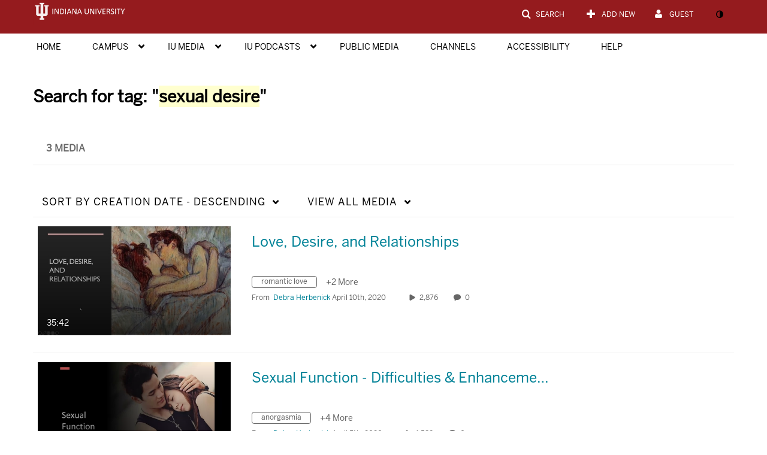

--- FILE ---
content_type: text/css;charset=UTF-8
request_url: https://assets.mediaspace.kaltura.com/5.169.7.1034/public/build0/entrydesign/asset/css/entry-edit-page.css
body_size: 544
content:
.clearfix {
  *zoom: 1;
}
.clearfix:before,
.clearfix:after {
  display: table;
  content: "";
  line-height: 0;
}
.clearfix:after {
  clear: both;
}
.hide-text {
  font: 0/0 a;
  color: transparent;
  text-shadow: none;
  background-color: transparent;
  border: 0;
}
.input-block-level {
  display: block;
  width: 100%;
  min-height: 30px;
  -webkit-box-sizing: border-box;
  -moz-box-sizing: border-box;
  box-sizing: border-box;
}
.module-default.controller-entry.action-edit.v2ui #theme-pane #theme-settings-form-description {
  margin-left: 65px;
  margin-bottom: 40px;
  color: #777;
}
.module-default.controller-entry.action-edit.v2ui #theme-pane .control-group-alerts {
  margin-bottom: 0;
}
.module-default.controller-entry.action-edit.v2ui #theme-pane #resetCss,
.module-default.controller-entry.action-edit.v2ui #theme-pane #resetLogo {
  border: 1px solid #ccc !important;
  *border: 0 !important;
  border-bottom-color: #b3b3b3 !important;
  -webkit-border-top-left-radius: 0;
  -moz-border-radius-topleft: 0;
  border-top-left-radius: 0;
  -webkit-border-bottom-left-radius: 0;
  -moz-border-radius-bottomleft: 0;
  border-bottom-left-radius: 0;
}
.module-default.controller-entry.action-edit.v2ui #theme-pane .colorpicker-element i {
  border: 1px solid black;
}
.module-default.controller-entry.action-edit.v2ui #theme-pane #theme-settings-form.win-chrome #cssFile::-webkit-file-upload-button,
.module-default.controller-entry.action-edit.v2ui #theme-pane #theme-settings-form.win-chrome #logoFile::-webkit-file-upload-button {
  margin-top: 3px;
}
.module-default.controller-entry.action-edit.v2ui #theme-pane #theme-settings-form.macos-webkit #cssFile::-webkit-file-upload-button,
.module-default.controller-entry.action-edit.v2ui #theme-pane #theme-settings-form.macos-webkit #logoFile::-webkit-file-upload-button {
  margin-top: 7px;
}


--- FILE ---
content_type: text/javascript;charset=UTF-8
request_url: https://assets.mediaspace.kaltura.com/5.169.7.1034/public/build0/channelweblinks/asset/js/channelweblinks.js?ver=872ccd9c6dce18ce6ea4d5106540f089
body_size: 570
content:
window.KApps = window.KApps || {};

window.KApps.channelWebLinks = {
    maxLinks: 0,
    $container: null,

    addInput: function addInput() {
        var $addButton = this.$container.find('.channel-link-add');
        var linkInputs = $.makeArray(this.$container.find('.channel-link-input-block:not(.hidden)'));
        var linkIndex  = linkInputs
            .reduce(function (maxIndex, block) {
                return Math.max(maxIndex, $(block).attr('data-index'));
            }, 0) + 1;

        if (linkInputs.length < this.maxLinks) {
            var $input = this.$container.find('.channel-link-input-block.hidden').clone(true);
            $input.removeClass('hidden');
            $input.attr('data-index', linkIndex);
            $input.find('.channel-link-label').attr('name', "Category[weburl][" + linkIndex + "][label]");
            $input.find('.channel-link-url').attr('name', "Category[weburl][" + linkIndex + "][url]");
            $addButton.before($input);
        }

        if (linkInputs.length + 1 >= this.maxLinks) {
            $addButton.prop('disabled', true);
        }
    },

    init: function () {
        var self        = this;
        this.$container = $('#webUrls');
        this.$container.on('click', '.channel-link-remove', function (event) {
            $(event.currentTarget).closest('.channel-link-input-block').remove();
            self.$container.find('.channel-link-add').prop('disabled', false);
        });
        this.$container.on('click', '.channel-link-add', function (event) {
            self.addInput();
        });
    }
};

jQuery(function ($) {
    KApps.channelWebLinks.init();
});


--- FILE ---
content_type: text/javascript
request_url: https://assets.mediaspace.kaltura.com/5.169.7.1034/public/build0/BootstrapFormHelpers/js/bootstrap-formhelpers-languages.codes.js
body_size: 2869
content:
/* ==========================================================
 * bootstrap-formhelpers-languages.codes.js
 * https://github.com/vlamanna/BootstrapFormHelpers
 * ==========================================================
 * Copyright 2012 Vincent Lamanna
 *
 * Licensed under the Apache License, Version 2.0 (the "License");
 * you may not use this file except in compliance with the License.
 * You may obtain a copy of the License at
 *
 * http://www.apache.org/licenses/LICENSE-2.0
 *
 * Unless required by applicable law or agreed to in writing, software
 * distributed under the License is distributed on an "AS IS" BASIS,
 * WITHOUT WARRANTIES OR CONDITIONS OF ANY KIND, either express or implied.
 * See the License for the specific language governing permissions and
 * limitations under the License.
 * ========================================================== */
 
 var BFHLanguagesList = {
   'om': 'Afaan Oromoo',
   'aa': 'Afaraf',
   'af': 'Afrikaans',
   'ak': 'Akan',
   'an': 'aragonés',
   'ig': 'Asụsụ Igbo',
   'gn': 'Avañe\'ẽ',
   'ae': 'avesta',
   'ay': 'aymar aru',
   'az': 'azərbaycan dili',
   'id': 'Bahasa Indonesia',
   'ms': 'bahasa Melayu',
   'bm': 'bamanankan',
   'jv': 'basa Jawa',
   'su': 'Basa Sunda',
   'bi': 'Bislama',
   'bs': 'bosanski jezik',
   'br': 'brezhoneg',
   'ca': 'català',
   'ch': 'Chamoru',
   'ny': 'chiCheŵa',
   'sn': 'chiShona',
   'co': 'corsu',
   'cy': 'Cymraeg',
   'da': 'dansk',
   'se': 'Davvisámegiella',
   'de': 'Deutsch',
   'nv': 'Diné bizaad',
   'et': 'eesti',
   'na': 'Ekakairũ Naoero',
   'en': 'English',
   'es': 'español',
   'eo': 'Esperanto',
   'eu': 'euskara',
   'ee': 'Eʋegbe',
   'to': 'faka Tonga',
   'mg': 'fiteny malagasy',
   'fr': 'français',
   'fy': 'Frysk',
   'ff': 'Fulfulde',
   'fo': 'føroyskt',
   'ga': 'Gaeilge',
   'gv': 'Gaelg',
   'sm': 'gagana fa\'a Samoa',
   'gl': 'galego',
   'sq': 'gjuha shqipe',
   'gd': 'Gàidhlig',
   'ki': 'Gĩkũyũ',
   'ha': 'Hausa',
   'ho': 'Hiri Motu',
   'hr': 'hrvatski jezik',
   'io': 'Ido',
   'rw': 'Ikinyarwanda',
   'rn': 'Ikirundi',
   'ia': 'Interlingua',
   'nd': 'isiNdebele',
   'nr': 'isiNdebele',
   'xh': 'isiXhosa',
   'zu': 'isiZulu',
   'it': 'italiano',
   'ik': 'Iñupiaq',
   'pl': 'język polski',
   'mh': 'Kajin M̧ajeļ',
   'kl': 'kalaallisut',
   'kr': 'Kanuri',
   'kw': 'Kernewek',
   'kg': 'KiKongo',
   'sw': 'Kiswahili',
   'ht': 'Kreyòl ayisyen',
   'kj': 'Kuanyama',
   'ku': 'Kurdî',
   'la': 'latine',
   'lv': 'latviešu valoda',
   'lt': 'lietuvių kalba',
   'ro': 'limba română',
   'li': 'Limburgs',
   'ln': 'Lingála',
   'lg': 'Luganda',
   'lb': 'Lëtzebuergesch',
   'hu': 'magyar',
   'mt': 'Malti',
   'nl': 'Nederlands',
   'no': 'Norsk',
   'nb': 'Norsk bokmål',
   'nn': 'Norsk nynorsk',
   'uz': 'O\'zbek',
   'oc': 'occitan',
   'ie': 'Interlingue',
   'hz': 'Otjiherero',
   'ng': 'Owambo',
   'pt': 'português',
   'ty': 'Reo Tahiti',
   'rm': 'rumantsch grischun',
   'qu': 'Runa Simi',
   'sc': 'sardu',
   'za': 'Saɯ cueŋƅ',
   'st': 'Sesotho',
   'tn': 'Setswana',
   'ss': 'SiSwati',
   'sl': 'slovenski jezik',
   'sk': 'slovenčina',
   'so': 'Soomaaliga',
   'fi': 'suomi',
   'sv': 'Svenska',
   'mi': 'te reo Māori',
   'vi': 'Tiếng Việt',
   'lu': 'Tshiluba',
   've': 'Tshivenḓa',
   'tw': 'Twi',
   'tk': 'Türkmen',
   'tr': 'Türkçe',
   'ug': 'Uyƣurqə',
   'vo': 'Volapük',
   'fj': 'vosa Vakaviti',
   'wa': 'walon',
   'tl': 'Wikang Tagalog',
   'wo': 'Wollof',
   'ts': 'Xitsonga',
   'yo': 'Yorùbá',
   'sg': 'yângâ tî sängö',
   'is': 'Íslenska',
   'cs': 'čeština',
   'el': 'ελληνικά',
   'av': 'авар мацӀ',
   'ab': 'аҧсуа бызшәа',
   'ba': 'башҡорт теле',
   'be': 'беларуская мова',
   'bg': 'български език',
   'os': 'ирон æвзаг',
   'kv': 'коми кыв',
   'ky': 'Кыргызча',
   'mk': 'македонски јазик',
   'mn': 'монгол',
   'ce': 'нохчийн мотт',
   'ru': 'русский язык',
   'sr': 'српски језик',
   'tt': 'татар теле',
   'tg': 'тоҷикӣ',
   'uk': 'українська мова',
   'cv': 'чӑваш чӗлхи',
   'cu': 'ѩзыкъ словѣньскъ',
   'kk': 'қазақ тілі',
   'hy': 'Հայերեն',
   'yi': 'ייִדיש',
   'he': 'עברית',
   'ur': 'اردو',
   'ar': 'العربية',
   'fa': 'فارسی',
   'ps': 'پښتو',
   'ks': 'कश्मीरी',
   'ne': 'नेपाली',
   'pi': 'पाऴि',
   'bh': 'भोजपुरी',
   'mr': 'मराठी',
   'sa': 'संस्कृतम्',
   'sd': 'सिन्धी',
   'hi': 'हिन्दी',
   'as': 'অসমীয়া',
   'bn': 'বাংলা',
   'pa': 'ਪੰਜਾਬੀ',
   'gu': 'ગુજરાતી',
   'or': 'ଓଡ଼ିଆ',
   'ta': 'தமிழ்',
   'te': 'తెలుగు',
   'kn': 'ಕನ್ನಡ',
   'ml': 'മലയാളം',
   'si': 'සිංහල',
   'th': 'ไทย',
   'lo': 'ພາສາລາວ',
   'bo': 'བོད་ཡིག',
   'dz': 'རྫོང་ཁ',
   'my': 'ဗမာစာ',
   'ka': 'ქართული',
   'ti': 'ትግርኛ',
   'am': 'አማርኛ',
   'iu': 'ᐃᓄᒃᑎᑐᑦ',
   'oj': 'ᐊᓂᔑᓈᐯᒧᐎᓐ',
   'cr': 'ᓀᐦᐃᔭᐍᐏᐣ',
   'km': 'ខ្មែរ',
   'zh': '中文 (Zhōngwén)',
   'ja': '日本語 (にほんご)',
   'ii': 'ꆈꌠ꒿ Nuosuhxop',
   'ko': '한국어 (韓國語)'
 }

--- FILE ---
content_type: text/plain;charset=UTF-8
request_url: https://iu.mediaspace.kaltura.com/user/get-details?format=ajax&_=1769068673155
body_size: 543
content:
{"content":[{"target":"#userMobileMenuDisplayName, #userMenuDisplayName","action":"replace","content":"Guest"}],"script":"$(\"body\").trigger(\"userDetailsPopulated\");;document.querySelector(\"meta[name=xsrf-ajax-nonce]\").setAttribute(\"content\", \"[base64]\");;if (typeof KApps != \"undefined\" && typeof KApps.Accessibility != \"undefined\") {KApps.Accessibility.applySelectedMode();}"}